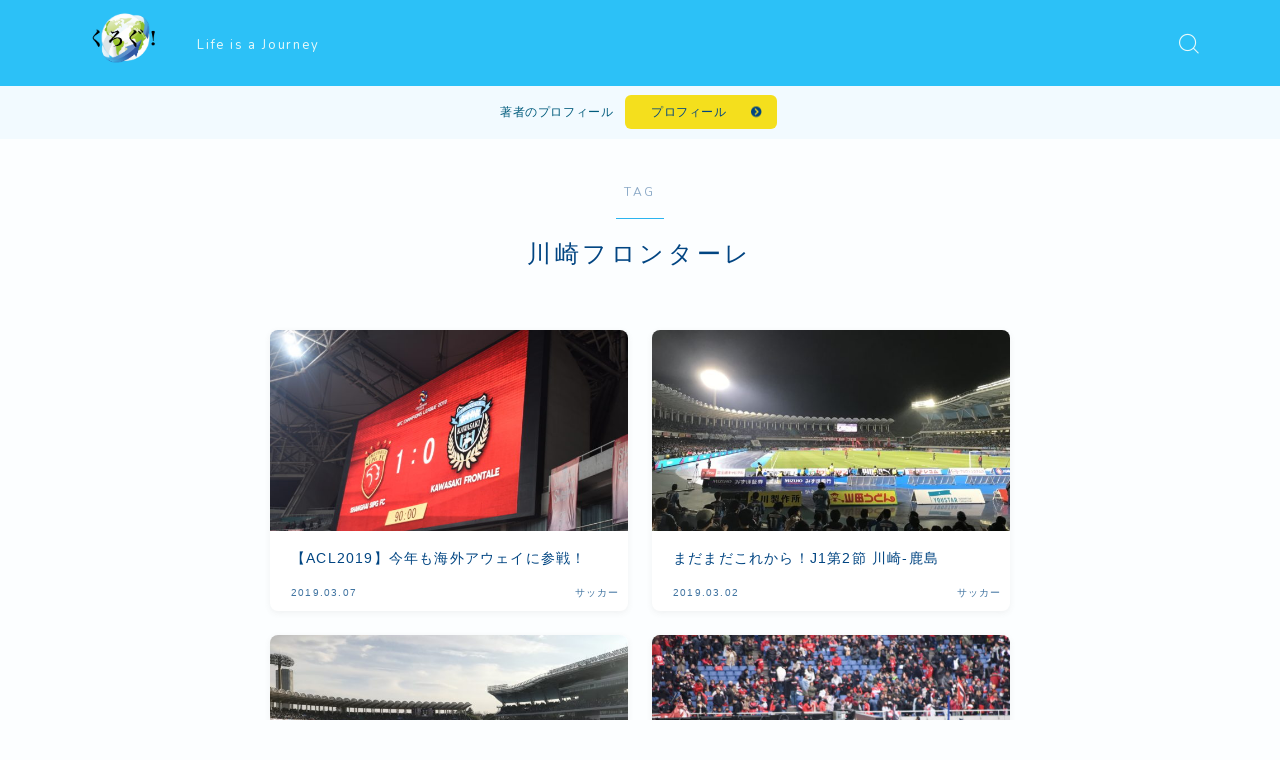

--- FILE ---
content_type: text/html; charset=UTF-8
request_url: https://fskuro.net/tag/%E5%B7%9D%E5%B4%8E%E3%83%95%E3%83%AD%E3%83%B3%E3%82%BF%E3%83%BC%E3%83%AC/
body_size: 16763
content:

<!DOCTYPE html>
<html lang="ja">

<head prefix="og: https://ogp.me/ns# fb: https://ogp.me/ns/fb# article: https://ogp.me/ns/article#">
	<meta charset="utf-8">
	<meta http-equiv="X-UA-Compatible" content="IE=edge">
	<meta name="viewport" content="width=device-width, initial-scale=1,minimum-scale=1.0">
	<!-- ここからOGP -->
	<meta property="og:type" content="article">
		<meta property="og:title" content="「川崎フロンターレ」タグの記事一覧｜くろぐ！">
	<meta property="og:url" content="https://fskuro.net/tag/%e4%b8%8a%e6%b5%b7%e4%b8%8a%e6%b8%af/">
			<meta property="og:image" content="https://fskuro.net/wp-content/themes/jinr/lib/img/noimage.png">
	<!-- ここまでOGP -->
<link rel="canonical" href="https://fskuro.net">
<meta property="og:site_name" content="くろぐ！">
<meta name="twitter:card" content="summary_large_image">





<title>「川崎フロンターレ」タグの記事一覧｜くろぐ！</title>
<meta name='robots' content='max-image-preview:large' />
<link rel='dns-prefetch' href='//cdnjs.cloudflare.com' />
<link rel='dns-prefetch' href='//cdn.jsdelivr.net' />
<link rel="alternate" type="application/rss+xml" title="くろぐ！ &raquo; 川崎フロンターレ タグのフィード" href="https://fskuro.net/tag/%e5%b7%9d%e5%b4%8e%e3%83%95%e3%83%ad%e3%83%b3%e3%82%bf%e3%83%bc%e3%83%ac/feed/" />
<style id='wp-img-auto-sizes-contain-inline-css' type='text/css'>
img:is([sizes=auto i],[sizes^="auto," i]){contain-intrinsic-size:3000px 1500px}
/*# sourceURL=wp-img-auto-sizes-contain-inline-css */
</style>
<style id='wp-emoji-styles-inline-css' type='text/css'>

	img.wp-smiley, img.emoji {
		display: inline !important;
		border: none !important;
		box-shadow: none !important;
		height: 1em !important;
		width: 1em !important;
		margin: 0 0.07em !important;
		vertical-align: -0.1em !important;
		background: none !important;
		padding: 0 !important;
	}
/*# sourceURL=wp-emoji-styles-inline-css */
</style>
<style id='wp-block-library-inline-css' type='text/css'>
:root{--wp-block-synced-color:#7a00df;--wp-block-synced-color--rgb:122,0,223;--wp-bound-block-color:var(--wp-block-synced-color);--wp-editor-canvas-background:#ddd;--wp-admin-theme-color:#007cba;--wp-admin-theme-color--rgb:0,124,186;--wp-admin-theme-color-darker-10:#006ba1;--wp-admin-theme-color-darker-10--rgb:0,107,160.5;--wp-admin-theme-color-darker-20:#005a87;--wp-admin-theme-color-darker-20--rgb:0,90,135;--wp-admin-border-width-focus:2px}@media (min-resolution:192dpi){:root{--wp-admin-border-width-focus:1.5px}}.wp-element-button{cursor:pointer}:root .has-very-light-gray-background-color{background-color:#eee}:root .has-very-dark-gray-background-color{background-color:#313131}:root .has-very-light-gray-color{color:#eee}:root .has-very-dark-gray-color{color:#313131}:root .has-vivid-green-cyan-to-vivid-cyan-blue-gradient-background{background:linear-gradient(135deg,#00d084,#0693e3)}:root .has-purple-crush-gradient-background{background:linear-gradient(135deg,#34e2e4,#4721fb 50%,#ab1dfe)}:root .has-hazy-dawn-gradient-background{background:linear-gradient(135deg,#faaca8,#dad0ec)}:root .has-subdued-olive-gradient-background{background:linear-gradient(135deg,#fafae1,#67a671)}:root .has-atomic-cream-gradient-background{background:linear-gradient(135deg,#fdd79a,#004a59)}:root .has-nightshade-gradient-background{background:linear-gradient(135deg,#330968,#31cdcf)}:root .has-midnight-gradient-background{background:linear-gradient(135deg,#020381,#2874fc)}:root{--wp--preset--font-size--normal:16px;--wp--preset--font-size--huge:42px}.has-regular-font-size{font-size:1em}.has-larger-font-size{font-size:2.625em}.has-normal-font-size{font-size:var(--wp--preset--font-size--normal)}.has-huge-font-size{font-size:var(--wp--preset--font-size--huge)}.has-text-align-center{text-align:center}.has-text-align-left{text-align:left}.has-text-align-right{text-align:right}.has-fit-text{white-space:nowrap!important}#end-resizable-editor-section{display:none}.aligncenter{clear:both}.items-justified-left{justify-content:flex-start}.items-justified-center{justify-content:center}.items-justified-right{justify-content:flex-end}.items-justified-space-between{justify-content:space-between}.screen-reader-text{border:0;clip-path:inset(50%);height:1px;margin:-1px;overflow:hidden;padding:0;position:absolute;width:1px;word-wrap:normal!important}.screen-reader-text:focus{background-color:#ddd;clip-path:none;color:#444;display:block;font-size:1em;height:auto;left:5px;line-height:normal;padding:15px 23px 14px;text-decoration:none;top:5px;width:auto;z-index:100000}html :where(.has-border-color){border-style:solid}html :where([style*=border-top-color]){border-top-style:solid}html :where([style*=border-right-color]){border-right-style:solid}html :where([style*=border-bottom-color]){border-bottom-style:solid}html :where([style*=border-left-color]){border-left-style:solid}html :where([style*=border-width]){border-style:solid}html :where([style*=border-top-width]){border-top-style:solid}html :where([style*=border-right-width]){border-right-style:solid}html :where([style*=border-bottom-width]){border-bottom-style:solid}html :where([style*=border-left-width]){border-left-style:solid}html :where(img[class*=wp-image-]){height:auto;max-width:100%}:where(figure){margin:0 0 1em}html :where(.is-position-sticky){--wp-admin--admin-bar--position-offset:var(--wp-admin--admin-bar--height,0px)}@media screen and (max-width:600px){html :where(.is-position-sticky){--wp-admin--admin-bar--position-offset:0px}}

/*# sourceURL=wp-block-library-inline-css */
</style><style id='global-styles-inline-css' type='text/css'>
:root{--wp--preset--aspect-ratio--square: 1;--wp--preset--aspect-ratio--4-3: 4/3;--wp--preset--aspect-ratio--3-4: 3/4;--wp--preset--aspect-ratio--3-2: 3/2;--wp--preset--aspect-ratio--2-3: 2/3;--wp--preset--aspect-ratio--16-9: 16/9;--wp--preset--aspect-ratio--9-16: 9/16;--wp--preset--color--black: #000000;--wp--preset--color--cyan-bluish-gray: #abb8c3;--wp--preset--color--white: #ffffff;--wp--preset--color--pale-pink: #f78da7;--wp--preset--color--vivid-red: #cf2e2e;--wp--preset--color--luminous-vivid-orange: #ff6900;--wp--preset--color--luminous-vivid-amber: #fcb900;--wp--preset--color--light-green-cyan: #7bdcb5;--wp--preset--color--vivid-green-cyan: #00d084;--wp--preset--color--pale-cyan-blue: #8ed1fc;--wp--preset--color--vivid-cyan-blue: #0693e3;--wp--preset--color--vivid-purple: #9b51e0;--wp--preset--gradient--vivid-cyan-blue-to-vivid-purple: linear-gradient(135deg,rgb(6,147,227) 0%,rgb(155,81,224) 100%);--wp--preset--gradient--light-green-cyan-to-vivid-green-cyan: linear-gradient(135deg,rgb(122,220,180) 0%,rgb(0,208,130) 100%);--wp--preset--gradient--luminous-vivid-amber-to-luminous-vivid-orange: linear-gradient(135deg,rgb(252,185,0) 0%,rgb(255,105,0) 100%);--wp--preset--gradient--luminous-vivid-orange-to-vivid-red: linear-gradient(135deg,rgb(255,105,0) 0%,rgb(207,46,46) 100%);--wp--preset--gradient--very-light-gray-to-cyan-bluish-gray: linear-gradient(135deg,rgb(238,238,238) 0%,rgb(169,184,195) 100%);--wp--preset--gradient--cool-to-warm-spectrum: linear-gradient(135deg,rgb(74,234,220) 0%,rgb(151,120,209) 20%,rgb(207,42,186) 40%,rgb(238,44,130) 60%,rgb(251,105,98) 80%,rgb(254,248,76) 100%);--wp--preset--gradient--blush-light-purple: linear-gradient(135deg,rgb(255,206,236) 0%,rgb(152,150,240) 100%);--wp--preset--gradient--blush-bordeaux: linear-gradient(135deg,rgb(254,205,165) 0%,rgb(254,45,45) 50%,rgb(107,0,62) 100%);--wp--preset--gradient--luminous-dusk: linear-gradient(135deg,rgb(255,203,112) 0%,rgb(199,81,192) 50%,rgb(65,88,208) 100%);--wp--preset--gradient--pale-ocean: linear-gradient(135deg,rgb(255,245,203) 0%,rgb(182,227,212) 50%,rgb(51,167,181) 100%);--wp--preset--gradient--electric-grass: linear-gradient(135deg,rgb(202,248,128) 0%,rgb(113,206,126) 100%);--wp--preset--gradient--midnight: linear-gradient(135deg,rgb(2,3,129) 0%,rgb(40,116,252) 100%);--wp--preset--font-size--small: 13px;--wp--preset--font-size--medium: 20px;--wp--preset--font-size--large: 36px;--wp--preset--font-size--x-large: 42px;--wp--preset--spacing--20: 0.44rem;--wp--preset--spacing--30: 0.67rem;--wp--preset--spacing--40: 1rem;--wp--preset--spacing--50: 1.5rem;--wp--preset--spacing--60: 2.25rem;--wp--preset--spacing--70: 3.38rem;--wp--preset--spacing--80: 5.06rem;--wp--preset--shadow--natural: 6px 6px 9px rgba(0, 0, 0, 0.2);--wp--preset--shadow--deep: 12px 12px 50px rgba(0, 0, 0, 0.4);--wp--preset--shadow--sharp: 6px 6px 0px rgba(0, 0, 0, 0.2);--wp--preset--shadow--outlined: 6px 6px 0px -3px rgb(255, 255, 255), 6px 6px rgb(0, 0, 0);--wp--preset--shadow--crisp: 6px 6px 0px rgb(0, 0, 0);}:where(.is-layout-flex){gap: 0.5em;}:where(.is-layout-grid){gap: 0.5em;}body .is-layout-flex{display: flex;}.is-layout-flex{flex-wrap: wrap;align-items: center;}.is-layout-flex > :is(*, div){margin: 0;}body .is-layout-grid{display: grid;}.is-layout-grid > :is(*, div){margin: 0;}:where(.wp-block-columns.is-layout-flex){gap: 2em;}:where(.wp-block-columns.is-layout-grid){gap: 2em;}:where(.wp-block-post-template.is-layout-flex){gap: 1.25em;}:where(.wp-block-post-template.is-layout-grid){gap: 1.25em;}.has-black-color{color: var(--wp--preset--color--black) !important;}.has-cyan-bluish-gray-color{color: var(--wp--preset--color--cyan-bluish-gray) !important;}.has-white-color{color: var(--wp--preset--color--white) !important;}.has-pale-pink-color{color: var(--wp--preset--color--pale-pink) !important;}.has-vivid-red-color{color: var(--wp--preset--color--vivid-red) !important;}.has-luminous-vivid-orange-color{color: var(--wp--preset--color--luminous-vivid-orange) !important;}.has-luminous-vivid-amber-color{color: var(--wp--preset--color--luminous-vivid-amber) !important;}.has-light-green-cyan-color{color: var(--wp--preset--color--light-green-cyan) !important;}.has-vivid-green-cyan-color{color: var(--wp--preset--color--vivid-green-cyan) !important;}.has-pale-cyan-blue-color{color: var(--wp--preset--color--pale-cyan-blue) !important;}.has-vivid-cyan-blue-color{color: var(--wp--preset--color--vivid-cyan-blue) !important;}.has-vivid-purple-color{color: var(--wp--preset--color--vivid-purple) !important;}.has-black-background-color{background-color: var(--wp--preset--color--black) !important;}.has-cyan-bluish-gray-background-color{background-color: var(--wp--preset--color--cyan-bluish-gray) !important;}.has-white-background-color{background-color: var(--wp--preset--color--white) !important;}.has-pale-pink-background-color{background-color: var(--wp--preset--color--pale-pink) !important;}.has-vivid-red-background-color{background-color: var(--wp--preset--color--vivid-red) !important;}.has-luminous-vivid-orange-background-color{background-color: var(--wp--preset--color--luminous-vivid-orange) !important;}.has-luminous-vivid-amber-background-color{background-color: var(--wp--preset--color--luminous-vivid-amber) !important;}.has-light-green-cyan-background-color{background-color: var(--wp--preset--color--light-green-cyan) !important;}.has-vivid-green-cyan-background-color{background-color: var(--wp--preset--color--vivid-green-cyan) !important;}.has-pale-cyan-blue-background-color{background-color: var(--wp--preset--color--pale-cyan-blue) !important;}.has-vivid-cyan-blue-background-color{background-color: var(--wp--preset--color--vivid-cyan-blue) !important;}.has-vivid-purple-background-color{background-color: var(--wp--preset--color--vivid-purple) !important;}.has-black-border-color{border-color: var(--wp--preset--color--black) !important;}.has-cyan-bluish-gray-border-color{border-color: var(--wp--preset--color--cyan-bluish-gray) !important;}.has-white-border-color{border-color: var(--wp--preset--color--white) !important;}.has-pale-pink-border-color{border-color: var(--wp--preset--color--pale-pink) !important;}.has-vivid-red-border-color{border-color: var(--wp--preset--color--vivid-red) !important;}.has-luminous-vivid-orange-border-color{border-color: var(--wp--preset--color--luminous-vivid-orange) !important;}.has-luminous-vivid-amber-border-color{border-color: var(--wp--preset--color--luminous-vivid-amber) !important;}.has-light-green-cyan-border-color{border-color: var(--wp--preset--color--light-green-cyan) !important;}.has-vivid-green-cyan-border-color{border-color: var(--wp--preset--color--vivid-green-cyan) !important;}.has-pale-cyan-blue-border-color{border-color: var(--wp--preset--color--pale-cyan-blue) !important;}.has-vivid-cyan-blue-border-color{border-color: var(--wp--preset--color--vivid-cyan-blue) !important;}.has-vivid-purple-border-color{border-color: var(--wp--preset--color--vivid-purple) !important;}.has-vivid-cyan-blue-to-vivid-purple-gradient-background{background: var(--wp--preset--gradient--vivid-cyan-blue-to-vivid-purple) !important;}.has-light-green-cyan-to-vivid-green-cyan-gradient-background{background: var(--wp--preset--gradient--light-green-cyan-to-vivid-green-cyan) !important;}.has-luminous-vivid-amber-to-luminous-vivid-orange-gradient-background{background: var(--wp--preset--gradient--luminous-vivid-amber-to-luminous-vivid-orange) !important;}.has-luminous-vivid-orange-to-vivid-red-gradient-background{background: var(--wp--preset--gradient--luminous-vivid-orange-to-vivid-red) !important;}.has-very-light-gray-to-cyan-bluish-gray-gradient-background{background: var(--wp--preset--gradient--very-light-gray-to-cyan-bluish-gray) !important;}.has-cool-to-warm-spectrum-gradient-background{background: var(--wp--preset--gradient--cool-to-warm-spectrum) !important;}.has-blush-light-purple-gradient-background{background: var(--wp--preset--gradient--blush-light-purple) !important;}.has-blush-bordeaux-gradient-background{background: var(--wp--preset--gradient--blush-bordeaux) !important;}.has-luminous-dusk-gradient-background{background: var(--wp--preset--gradient--luminous-dusk) !important;}.has-pale-ocean-gradient-background{background: var(--wp--preset--gradient--pale-ocean) !important;}.has-electric-grass-gradient-background{background: var(--wp--preset--gradient--electric-grass) !important;}.has-midnight-gradient-background{background: var(--wp--preset--gradient--midnight) !important;}.has-small-font-size{font-size: var(--wp--preset--font-size--small) !important;}.has-medium-font-size{font-size: var(--wp--preset--font-size--medium) !important;}.has-large-font-size{font-size: var(--wp--preset--font-size--large) !important;}.has-x-large-font-size{font-size: var(--wp--preset--font-size--x-large) !important;}
/*# sourceURL=global-styles-inline-css */
</style>

<style id='classic-theme-styles-inline-css' type='text/css'>
/*! This file is auto-generated */
.wp-block-button__link{color:#fff;background-color:#32373c;border-radius:9999px;box-shadow:none;text-decoration:none;padding:calc(.667em + 2px) calc(1.333em + 2px);font-size:1.125em}.wp-block-file__button{background:#32373c;color:#fff;text-decoration:none}
/*# sourceURL=/wp-includes/css/classic-themes.min.css */
</style>
<link rel='stylesheet' id='prism-numbers-css' href='https://cdnjs.cloudflare.com/ajax/libs/prism/1.29.0/plugins/line-numbers/prism-line-numbers.min.css?ver=1.29.0' type='text/css' media='all' />
<link rel='stylesheet' id='prism-okaidia-css' href='https://cdnjs.cloudflare.com/ajax/libs/prism/1.29.0/themes/prism-okaidia.min.css?ver=1.29.0' type='text/css' media='all' />
<link rel='stylesheet' id='jinr-swiper-style-css' href='https://cdn.jsdelivr.net/npm/swiper@8/swiper-bundle.min.css?ver=4128c7fbed2da7b60a2f7e6b1046515e' type='text/css' media='all' />
<link rel='stylesheet' id='theme-style-css' href='https://fskuro.net/wp-content/themes/jinr/style.css?ver=4128c7fbed2da7b60a2f7e6b1046515e' type='text/css' media='all' />
<script type="text/javascript" src="https://cdn.jsdelivr.net/npm/swiper@8/swiper-bundle.min.js?ver=4128c7fbed2da7b60a2f7e6b1046515e" id="jinr-swiper-script-js"></script>
<link rel="https://api.w.org/" href="https://fskuro.net/wp-json/" /><link rel="alternate" title="JSON" type="application/json" href="https://fskuro.net/wp-json/wp/v2/tags/62" /><style type="text/css">.d--nunito.d--jpf-default .ef{font-family: 'Nunito', -apple-system, BlinkMacSystemFont, "Segoe UI", "Hiragino Sans",sans-serif, "Apple Color Emoji","Segoe UI Emoji", "Segoe UI Symbol", "Noto Sans Emoji";}body:not(.wp-admin){background-color: #fcfeff;}body:not(.wp-admin) #wrapper{background-image: url();}body:not(.wp-admin),.widgettitle,.c--post-list-title,.d--slider-title-default,.d--blogcard-mysite .a--blogcard-title,.d--blogcard-external .a--blogcard-title,.d--blogcard-external .a--blogcard-more,.d--blogcard-external::before,.d--blogcard-external.d--blogcard-style1 .a--blogcard-label,#hamburgerMenuList .menu-item a,.editor-styles-wrapper,#headerSearch .search-text,.d--profile-author.d--brand-color .d--contact,.js--hamburger-active.c--menu-trigger .a--menu-label,#postTagBox a,.wpcf7 input,.wpcf7 textarea,.wpcf7 select,.o--jinr-postcard,.o--postlist-inner .a--post-title,.widgets-php h2.jinr-heading,.d--material-design .b--jinr-postlist .a--post-title,.wp-block-search__input,.a--button-microcopy,.b--jinr-paid-text,.b--paidpost-remaining{color:#004582;}#hamburgerMenuList .menu-item a:after,.a--simple-box-quotetitle,.a--nextpage-label{color:rgba(0,69,130,0.6);}#globalMenuList .sub-menu .menu-item a,.a--ham-follow-label{color:rgba(0,69,130,0.75);}.a--time-separator,.js--hamburger-active.c--menu-trigger .a--menu-bar,.a--nextpage-label::before,.a--nextpage-label::after{background-color:#004582;}.a--microcopy-parts1,    .a--microcopy-parts2,.d--button-microcopy3 .a--microcopy-parts1::before,.d--button-microcopy3 .a--microcopy-parts2::before{background-color:rgba(0,69,130,0.6);}.post-page-numbers,.o--pagenation-list .c--pagenation-item a{border-color:rgba(43,180,239,1);color:rgba(43,180,239,1);}.o--pagenation-list .c--pagenation-item .dots{color:rgba(0,69,130,0.45);}.post-page-numbers.current,.c--nextpage a:hover,.o--pagenation-list .c--pagenation-item span:not(.dots),.o--pagenation-list .c--pagenation-item a:hover{background-color:rgba(43,180,239,1);}#hamburgerMenuList .menu-item ul a:before{background-color:rgba(0,69,130,0.3);}#hamburgerMenuList .menu-item{border-color:rgba(0,69,130,0.15);}.d--sns-share-design2.d--sns-share-color-white .c--sns-share-item{border-color:rgba(0,69,130,0.09);}ul.is-style-jinr-checkmark-square.jinr-list li::after{border-color:rgba(0,69,130,0.12);}.o--snsshare-button-select{background-color:rgba(0,69,130,0.03);}#postTagBox a,.wp-block-tag-cloud a{background-color:rgba(0,69,130,0.06);}.d--simple-box12{background-color:rgba(0,69,130,0.06);}.d--simple-box12::before,.d--simple-box12::after{color:rgba(0,69,130,0.06);}.d--blogcard-external.d--blogcard-style1 .o--blogcard-link,.wp-block-table table,.wp-block-table td,.wp-block-table thead{border-color:#004582;}.o--widget-area a:not([class]),.jinr-article a:not([class]),#commonFooter a:not([class]),.editor-styles-wrapper a:not([class]),.comment-edit-link,.comment-reply-link{color: #18bbf7;}.comment-edit-link,.comment-reply-link{border-color: #18bbf7;}#wrapper a:not([class]):hover{color: #74d4f7;}#footerMenuList a:hover{color: #74d4f7!important;}#globalMenuList .menu-item a:hover{color: #e8f9f9;}.d--glonavi-hover-none #globalMenuList .menu-item a:hover{color: #74d4f7;}.a--timeline-link-text span::before,.a--timeline-link-text span::after{background-color: #18bbf7;}.a--timeline-link-text:hover span::before,.a--timeline-link-text:hover span::after{background-color: #74d4f7;}.d--blogcard-mysite .a--blogcard-more,.d--blogcard-mysite::before,.a--postcard-category,#mainContent .a--post-cat a,.a--timeline-step,.a--timeline-step-original,#mainContent .d--profile-author.d--theme-color a.a--sns-item-link,.d--profile-style1.d--theme-color a.a--sns-item-link .jin-icons,.d--profile-style2.d--theme-color a.a--sns-item-link .jin-icons,.c--jinr-post-cat a,.d--blogcard-mysite.d--blogcard-style1 .a--blogcard-label,.wp-block-search__button,.a--slider-button a,.cat-item a::after,.widget_nav_menu a::after,.wp-block-page-list a::after,.wp-block-archives a::after,.d--slider-design2 .swiper-button-prev::after,.d--slider-design2 .swiper-button-next::after,.a--paidpost-price,.d--h2-style10 h2.jinr-heading{color: #2bb4ef;}.d--blogcard-mysite.d--blogcard-style1 .o--blogcard-link,.d--h3-style1 h3.jinr-heading,.d--h2-style3 h2.jinr-heading,.d--h2-style9 h2.jinr-heading::after,.d--h2-style9 h2.jinr-heading,.d--h3-style3 h3.jinr-heading,.d--h3-style4 h3.jinr-heading,.d--h4-style2 h4.jinr-heading,.d--profile-style1,.d--h3-style7 h3.jinr-heading::before,.d--h4-style6 h4.jinr-heading::before,.jinr-widget-area h2.jinr-heading,.widgets-php h2.jinr-heading,ul.is-style-jinr-checkmark li::before,ul.is-style-jinr-checkmark-square li::before{border-color: #2bb4ef;}.d--profile-style1 .a--profile-job{border-bottom-color: #2bb4ef!important;}.d--h2-style2 h2.jinr-heading::before,.d--h2-style8 h2.jinr-heading::before{border-top-color: #2bb4ef!important;}.a--timeline-step-original::before,.a--timeline-step-original::after,.a--timeline-step::before,.a--timeline-step::after,.a--slider-button-deco,.d--h2-style1 h2.jinr-heading,.d--h2-style2 h2.jinr-heading,.d--h4-style1 h4.jinr-heading::before,.d--h2-style4 h2.jinr-heading::after,.d--h2-style5 h2.jinr-heading::before,.d--h2-style6 h2.jinr-heading::before,.d--h2-style7 h2.jinr-heading::before,.d--h2-style7 h2.jinr-heading::after,.d--h2-style9 h2.jinr-heading::before,.d--h3-style2 h3.jinr-heading::before,.d--h3-style3 h3.jinr-heading::before,.d--h3-style5 h3.jinr-heading::before,.d--h3-style5 h3.jinr-heading::after,.d--h4-style3 h4.jinr-heading::before,.o--slider-pagenation .swiper-pagination-bullet,.o--slider-pagenation .a--slider-pagenation,#snsShareBottom.d--sns-share-color-solid,ul.jinr-list li::after,ol.jinr-list li::before,.d--profile-style2 .o--profile-contents,.d--profile-style1 .a--profile-introduction::before,.d--h3-style6 h3.jinr-heading::before,.d--h3-style7 h3.jinr-heading::after,.d--h4-style5 h4.jinr-heading::before,.d--h4-style6 h4.jinr-heading::after,.d--archive-subtitle::after,.a--scroll-btn:before, .a--scroll-btn:after,.d--designtitle-animation-dynamic .b--jinr-h2rich.js--scr-animation::before{background-color: #2bb4ef;}.d--slider-design2 .swiper-button-prev,.d--slider-design2 .swiper-button-next{background-color: rgba(43,180,239,0.09);}.d--slider-design2 .swiper-button-prev:hover::before,.d--slider-design2 .swiper-button-next:hover::before{background-color: #2bb4ef;}.d--material-design .d--slider-design2 .swiper-button-prev,.d--material-design .d--slider-design2 .swiper-button-next{box-shadow: 0 3px 6px -1px rgba(43,180,239,0.3);}.d--profile-style2 .a--profile-introduction{background-color: rgba(43,180,239,0.09);}.d--h3-style8 h3.jinr-heading,.d--h4-style4 h4.jinr-heading,.d--h2-style10 h2.jinr-heading{background-color: rgba(43,180,239,0.09);}.wp-block-search__button{background-color: rgba(43,180,239,0.15);}.o--notfound-section{background-color: rgba(43,180,239,0.06);}.jinr-profile-label::before,.jinr-profile-label span{background-color: rgba(43,180,239,1);}.wp-block-search__button:hover{background-color: rgba(43,180,239,1);}.d--flat-design .wp-block-search__input,.d--flat-design .wp-block-search__button-inside .wp-block-search__inside-wrapper,.d--flat-design .wp-block-categories-dropdown select,.d--flat-design .wp-block-archives-dropdown select{border-color: rgba(43,180,239,0.45);}#hamburgerMenu .o--ham-follow-sns .a--sns-item-link .jin-icons::before{color: rgba(43,180,239,1);}.wp-block-categories-dropdown::before,.wp-block-archives-dropdown::before{color: rgba(43,180,239,1);}.wp-block-search__button svg{fill:#2bb4ef;}ol.jinr-list li li::after,ul.jinr-list li li::after{color: #2bb4ef!important;}.d--button a{background-color: #2bb4ef;}.d--archive-subtitle{color: rgba(0,69,130,0.45);}.a--post-date,.a--post-category{color: rgba(0,69,130,0.75);}@media (min-width: 552px) {.d--postlist-newstext .a--post-date{color: rgba(0,69,130,0.84);}.d--postlist-newstext .o--postlist-item{border-color: rgba(0,69,130,0.12);}.d--postlist-hover-hovercolor .c--post-link:hover .a--post-title{color: #74d4f7!important;}}@media (max-width: 551px) {.d--postlist-newstext-sp .a--post-date{color: rgba(0,69,130,0.9);}.d--postlist-newstext-sp .o--postlist-item{border-color: rgba(0,69,130,0.12);}}.d--marker1{background:linear-gradient(transparent 80%, #f4f25d 80%);}.d--marker2{background:linear-gradient(transparent 80%, #a9eaf2 80%);}.d--user-color1{color: #e55e73;}.d--user-color2{color: #10acef;}.d--information-type-textonlywithlink a:hover{color : #005b7c!important;}.c--tab-title{background-color:rgba(43,180,239,0.3);}.c--tab-title.active{background-color:rgba(43,180,239,1);color:rgba(252,254,255,1);}.d--tab-design1 .c--tab-contents{border-color:rgba(43,180,239,1);}.d--tab-design1 .c--tab-title{box-shadow: inset 1px -1px 5px -2px rgba(43,180,239,0.3);}.d--material-design .d--header-style-default.d--header-tracking-on:not(.d--transparent):not(.d--commonheader-cover){box-shadow: 0 3px 12px 1px hsla(0,0%,64%,0.3632 );}.a--slider-title,.a--slider-title a{color:#2bb4ef!important;}@media (max-width: 551px) {.a--slider-item-count{-webkit-text-stroke:1px rgba(43,180,239,1);}}@media (min-width: 552px) {.a--slider-item-count{-webkit-text-stroke:1px rgba(43,180,239,0.3);}}#mainContent{background-color:transparent;}.a--heading-iconbox-title{background-color:#fcfeff!important;}@media (min-width: 552px) {#commonHeader + .o--jinr-mainvisual.o--jinr-slider,#commonHeader + .a--header-style-parts + .o--jinr-mainvisual.o--jinr-slider,#commonHeader + .o--informationbar + .o--jinr-mainvisual.o--jinr-slider,#commonHeader + .a--header-style-parts + .o--informationbar + .o--jinr-mainvisual.o--jinr-slider{margin-top:30px;}}#commonHeader{background-color: #2cc1f7;}#commonHeader{background-repeat:no-repeat;background-size: 100%;background-position: 50% 50%;}@media (max-width: 551px) {#commonHeader{background-size: 100%;background-position: 50% 50%;}}@media (max-width: 551px) {.d--header-style-triangle + .a--header-style-parts,.d--header-style-slope + .a--header-style-parts{clip-path: polygon(100% 0, 100% 35%, 0 78%, 0 0);}}#headerLogoLink,#headerLogoLink:hover,#SiteSubCopy{color: #e8f9f9!important;}@media (max-width: 551px) {#commonHeaderInner{height: 59px;}d--header-layout1.d--header-style-border + .a--header-style-parts.js--follow-header-display{top: 59px;}}@media screen and (min-width: 552px) and (max-width:781px) {.d--header-layout1 #commonHeaderInner{height: calc(85px * 0.7);}d--header-layout1.d--header-style-border + .a--header-style-parts.js--follow-header-display{top: calc(85px * 0.7);}}@media (min-width: 782px) {.d--header-layout1 #commonHeaderInner{height: 85px;}d--header-layout1.d--header-style-border + .a--header-style-parts.js--follow-header-display{top: 85px;}.d--glonavi-hover-borderup #globalMenuList > li a::after,.d--glonavi-hover-borderwax #globalMenuList > li a::after,.d--glonavi-hover-borderflow #globalMenuList > li a::after{background-color:#e8f9f9;}}@media (min-width: 552px) {.d--header-layout2 #headerLogo{padding-top: calc(85px * 0.3);padding-bottom: calc(85px * 0.15);}}@media (max-width: 551px) {.d--header-layout1 #headerLogoLink{max-width: calc(27px * 1.5);}.d--header-layout2 #headerLogoLink{max-width: calc(27px * 1.5);}}@media (min-width: 552px) and (max-width:781px) {.d--header-layout1 #headerLogoLink{max-width: calc(28px * 2.4);}.d--header-layout2 #headerLogoLink{max-width: calc(28px * 2.4);}}@media (min-width: 782px) {.d--header-layout1 #headerLogoLink{max-width: calc(28px * 3);}.d--header-layout2 #headerLogoLink{max-width: calc(28px * 3);}}@media (max-width: 551px) {.d--header-layout1 #commonHeaderInner{margin-top:21px;}}@media screen and (min-width: 782px) and (max-width:960px) {.d--header-layout1 #headerLogo {max-width:calc(100% - 30px);}}.d--main-style-transparent .b--jinr-paid-text{background-color:#fcfeff;box-shadow: 0 0 0px 15px #fcfeff;}.b--jinr-paid-container::before{background-image : linear-gradient(to right, rgba(0,69,130,0.45), rgba(0,69,130,0.45) 7px, transparent 7px, transparent 8px);}#globalMenuList .menu-item{font-size:14px;}#globalMenuList .menu-item a,#commonHeader a.a--sns-item-link .jin-icons::before,a.a--spmenu-item-link,#headerSearch .a--search-icon,#headerSearch .a--search-label,.c--menu-trigger .a--menu-label{color: #e8f9f9;}.d--header-menu-style2 #globalMenuList > .menu-item > a{border-color: rgba(232,249,249,0.27)!important;}.c--spmenu-item::before{background-color: rgba(232,249,249,0.21);}.c--menu-trigger .a--menu-bar{background-color: #e8f9f9;}@media (min-width: 552px) {.a--stillimage{max-height: 527px;}}@media (max-width: 551px) {.a--stillimage{height:calc( 100vh - 59px );}}@media (max-width: 551px) {.a--stillimage{height:calc( 100vh - 59px );}}.a--stillimage{background-image: url(https://fskuro.net/wp-content/themes/jinr/include/customizer/img/jinr-headerimg.png);}@media (max-width: 551px) {.a--stillimage{background-image: url(https://fskuro.net/wp-content/themes/jinr/include/customizer/img/jinr-headerimg.png);}}.d--stillimage-overlay-simple .a--stillimage-overlay{background-color: #ffffff;filter: opacity(13%);}.d--stillimage-overlay-blur .a--stillimage{opacity:calc(1 - 13 * 0.01);}.d--stillimage-overlay-blur.c--stillimage::before{background-color: #ffffff;}.a--stillimage-maincopy,.a--stillimage-subcopy{color: #625184;}.c--stillimage-contents{top: 65%;left:50%;text-align:center;}.c--stillimage-contents .b--jinr-button .o--button-inner{text-align:center;}@media (max-width: 551px) {.c--stillimage-contents{top: 66%;left:50%;}}.a--movie-maincopy,.a--movie-subcopy{color: #22327a;}.c--movie-contents{top: 50%;left:50%;text-align:center;}@media (max-width: 551px) {.c--movie-contents{top: 50%;left:50%;}}.a--stillimage-maincopy{font-size: 2.394rem;}.a--movie-maincopy{font-size: 2.28rem;}@media (min-width: 552px) {.a--stillimage-maincopy{font-size: clamp(2.835rem, 3.9vw,3.78rem);}.a--movie-maincopy{font-size: clamp(2.7rem, 3.9vw,3.6rem);}}.a--stillimage-subcopy{font-size: clamp(1.15rem, 1.5vw,1.575rem);}.a--movie-subcopy{font-size: clamp(1.15rem, 1.5vw,1.5rem);}@media (min-width: 552px) {.a--stillimage-subcopy{font-size: clamp(1.5rem, 1.8vw,1.512rem);}.a--movie-subcopy{font-size: clamp(1.5rem, 1.8vw,1.44rem);}}.d--blogcard-style1 .a--blogcard-label,.d--blogcard-style1 .o--blogcard-link{background-color:#fcfeff;}#jinrRelatedPost,.a--hidden-scroll{background-color: #f4fcff;}.c--relatedpost-headline{color: #004582;}.a--relatedpost-maincopy::before,.a--relatedpost-maincopy::after{background-color: #004582;}#commonFooter{background-color: #ffffff;}#commonFooter #commonFooterSiteMenu a,#commonFooter .c--breadcrumb-item a,.c--breadcrumb-item,.a--breadcrumb-parts,#commonFooter .a--profile-name,#commonFooter .a--profile-introduction,#commonFooter a.a--sns-item-link,#commonFooter .a--profile-label,#footer-widget{color: #2cc1f7;}#footerInfo,#footerMenuList .menu-item:not(:first-child){border-color: rgba(44,193,247,0.3);}#commonFooter .a--profile-label::before{background-color: rgba(44,193,247,0.3);}#commonFooter .a--profile-job,#commonFooter .d--brand-color .d--contact{color: rgba(44,193,247,0.6);}#copyright{color: #2cc1f7;}.d--fullwidth-max,.d--fullwidth-article{color: #004582;}.a--h2rich-maincopy,.a--h2rich-subcopy,.a--h2rich-number,.a--h2rich-icon{color: #2bb4ef;}.b--jinr-h2rich{border-color: #2bb4ef;}.a--h2rich-decoration-before,.a--h2rich-decoration-after{background-color: #2bb4ef;}.wp-block-latest-posts__list li a,.wp-block-archives-list li a,.wp-block-categories-list li a,.wp-block-page-list a,.widget_nav_menu li,.wp-block-rss li a,.wp-block-page-list li a,.wp-block-latest-comments .wp-block-latest-comments__comment,.jinr-widget-area.widget_meta li a{border-color:rgba(0,69,130,0.15);}.d--two-column .d--article-width-680 + #mainSideBar{border-color:rgba(0,69,130,0.1);}.wp-block-latest-posts__list li a,.wp-block-archives-list li a,.wp-block-categories-list li a,.wp-block-page-list li a,.widget_nav_menu li a,.wp-block-page-list a,.wp-block-rss li a,.jinr-widget-area.widget_meta li a,.wp-block-tag-cloud a,.wp-block-latest-comments__comment-link{color:#004582!important;}.widget_nav_menu .menu-item ul a:before,.wp-block-page-list .menu-item ul a:before,.wp-block-categories-list .cat-item ul a:before{background-color:rgba(0,69,130,0.15);}body[class^="logged-in"]{background-color:#fff!important;}.d--cvbutton-all.d--spcv-outline .o--cv-button{border-color: #008db7;}.d--cvbutton-all{color: #444444;}.d--cvbutton-all .a--cv-button-icon::after{background-color: rgba(68,68,68,0.6);}.d--cvbutton-all.d--spcv-solid .o--cv-button{background-color: #008db7;}.d--cvbutton-category1.d--spcv-outline .o--cv-button{border-color: #008db7;}.d--cvbutton-category1{color: #444444;}.d--cvbutton-category1 .a--cv-button-icon::after{background-color: rgba(68,68,68,0.6);}.d--cvbutton-category1.d--spcv-solid .o--cv-button{background-color: #008db7;}.d--cvbutton-category2.d--spcv-outline .o--cv-button{border-color: #008db7;}.d--cvbutton-category2{color: #444444;}.d--cvbutton-category2 .a--cv-button-icon::after{background-color: rgba(68,68,68,0.6);}.d--cvbutton-category2.d--spcv-solid .o--cv-button{background-color: #008db7;}.d--cvbutton-category3.d--spcv-outline .o--cv-button{border-color: #008db7;}.d--cvbutton-category3{color: #444444;}.d--cvbutton-category3 .a--cv-button-icon::after{background-color: rgba(68,68,68,0.6);}.d--cvbutton-category3.d--spcv-solid .o--cv-button{background-color: #008db7;}.d--simple-box1{border-color: #004582;}.d--simple-box1 .a--simple-box-title{color: #004582;}.d--simple-box1 .a--simple-box-title{color: #004582;}.d--simple-box2{border-color: #004582;}.d--simple-box2 .a--simple-box-title{color: #004582;}.d--simple-box2 .a--simple-box-title{color: #004582;}.d--simple-box2::before{border: 1px solid#004582;}.d--simple-box3{border-color: #004582;}.d--simple-box3 .a--simple-box-title{color: #004582;}.d--simple-box3 .a--simple-box-title{color: #004582;}.d--simple-box4{border-color: #004582;}.d--simple-box4 .a--simple-box-title{color: #004582;}.d--simple-box4 .a--simple-box-title{color: #004582;}.d--simple-box4::before{background-image: linear-gradient(to right,#004582,#004582 4px,transparent 4px,transparent 8px),linear-gradient(to right,#004582,#004582 4px,transparent 4px,transparent 8px);}.d--simple-box5{border-color: #eff2f9;}.d--simple-box5 .a--simple-box-title{color: #eff2f9;}.d--simple-box5 .a--simple-box-title{color: #004582;}.d--simple-box5{background-color: #eff2f9;}.d--simple-box6{border-color: #004582;}.d--simple-box6 .a--simple-box-title{color: #004582;}.d--simple-box6 .a--simple-box-title{color: #004582;}.d--simple-box6{background-color: rgba(0,69,130,0.1);}.d--simple-box7{border-color: #004582;}.d--simple-box7 .a--simple-box-title{color: #004582;}.d--simple-box7 .a--simple-box-title{color: #004582;}.d--simple-box7{background-color: rgba(0,69,130,0.1);}.d--simple-box8{border-color: #b7cbff;}.d--simple-box8 .a--simple-box-title{color: #b7cbff;}.d--simple-box8 .a--simple-box-title{color: #004582;}.d--simple-box8{background-color: #b7cbff;}.d--simple-box9{border-color: #004582;}.d--simple-box9 .a--simple-box-title{color: #004582;}.d--simple-box9 .a--simple-box-title{color: #004582;}.d--simple-box9::before{background-image: linear-gradient(to right,#004582,#004582 4px,transparent 4px,transparent 8px),linear-gradient(to right,#004582,#004582 4px,transparent 4px,transparent 8px);}.d--simple-box9::after{background-image: linear-gradient(to right,#004582,#004582 4px,transparent 4px,transparent 8px),linear-gradient(to right,#004582,#004582 4px,transparent 4px,transparent 8px);}.d--simple-box9{background-color: rgba(0,69,130,0.1);}.d--simple-box10{border-color: #eff3fc;}.d--simple-box10 .a--simple-box-title{color: #eff3fc;}.d--simple-box10 .a--simple-box-title{color: #004582;}.d--simple-box10{background-color: #eff3fc;}.d--simple-box10::after{background: linear-gradient(45deg, #eff3fc 50%, transparent 52%),linear-gradient(315deg, #eff3fc 50%, transparent 52%);background-size: 12px 24px;background-repeat: repeat-x;}.d--simple-box11{border-color: #004582;}.d--simple-box11 .a--simple-box-title{color: #004582;}.d--simple-box11 .a--simple-box-title{color: #004582;}.d--simple-box11::before, .d--simple-box11::after{border-color: #004582;}.d--heading-box1{border-color: #004582;}.d--heading-box1 .a--simple-box-title{background-color: #004582;}.d--heading-box1 .a--simple-box-title::before{border-top-color: #004582!important;}.d--heading-box2{border-color: #004582;}.d--heading-box2 .a--simple-box-title{background-color: #004582;}.d--heading-box3{border-color: #004582;}.d--heading-box3 .a--simple-box-title{background-color: #004582;}.d--heading-box4{border-color: #004582;}.d--heading-box4 .a--simple-box-title{background-color: #004582;}.d--heading-box5{border-color: #99dbcc;}.d--heading-box6{border-color: #00a1f2;}.d--heading-box6 .a--simple-box-title{color: #00a1f2;}.d--heading-box6{background-color: rgba(0,161,242,0.18);}.d--heading-box7{border-color: #00a1f2;}.d--heading-box7 .a--simple-box-title{color: #00a1f2;}.d--heading-box7 .a--simple-box-title{border-color: #00a1f2;}.d--heading-box7 .a--simple-box-title::before{background-color: #00a1f2;}.d--heading-box8{border-color: #004582;}.d--heading-box8 .a--simple-box-title{color: #004582;}.d--heading-box8 .a--simple-box-title::before{background-color: #004582;}.d--heading-box8 .a--simple-box-title{border-color: #004582;}.d--heading-box9{border-color: #00a1f2;}.d--heading-box9 .a--simple-box-title{background-color: #00a1f2;}.d--heading-iconbox1{border-color: #f4c153;}.d--heading-iconbox1 .jif{color: #f4c153;}.d--heading-iconbox1 .a--heading-iconbox-title{color: #f4c153;}.d--heading-iconbox2{border-color: #4c98db;}.d--heading-iconbox2 .jif{color: #4c98db;}.d--heading-iconbox2 .a--heading-iconbox-title{color: #4c98db;}.d--heading-iconbox3{border-color: #ed8484;}.d--heading-iconbox3 .jif{color: #ed8484;}.d--heading-iconbox3 .a--heading-iconbox-title{color: #ed8484;}.d--heading-iconbox4{border-color: #46af93;}.d--heading-iconbox4 .jif{color: #46af93;}.d--heading-iconbox4 .a--heading-iconbox-title{color: #46af93;}.d--simple-iconbox1 .jif{color: #f4c153;}.d--simple-iconbox1 .a--jinr-iconbox{border-color: #f4c153;}.d--simple-iconbox1{background-color: rgba(244,193,83,0.1);}.d--simple-iconbox2 .jif{color: #f4c153;}.d--simple-iconbox2 .a--jinr-iconbox{border-color: #f4c153;}.d--simple-iconbox2{background-color: rgba(244,193,83,0.1);}.d--simple-iconbox3 .jif{color: #ed8484;}.d--simple-iconbox3 .a--jinr-iconbox{border-color: #ed8484;}.d--simple-iconbox3{background-color: rgba(237,132,132,0.1);}.d--simple-iconbox4 .jif{color: #ed8484;}.d--simple-iconbox4 .a--jinr-iconbox{border-color: #ed8484;}.d--simple-iconbox4{background-color: rgba(237,132,132,0.1);}.d--simple-iconbox5 .jif{color: #2daf8d;}.d--simple-iconbox5 .a--jinr-iconbox{border-color: #2daf8d;}.d--simple-iconbox5{background-color: rgba(45,175,141,0.1);}.d--simple-iconbox6 .jif{color: #2daf8d;}.d--simple-iconbox6 .a--jinr-iconbox{border-color: #2daf8d;}.d--simple-iconbox6{background-color: rgba(45,175,141,0.1);}.d--simple-iconbox7 .jif{color: #4c98db;}.d--simple-iconbox7 .a--jinr-iconbox{border-color: #4c98db;}.d--simple-iconbox7{background-color: rgba(76,152,219,0.1);}.d--simple-iconbox8 .jif{color: #4c98db;}.d--simple-iconbox8 .a--jinr-iconbox{border-color: #4c98db;}.d--simple-iconbox8{background-color: rgba(76,152,219,0.1);}.d--button-type1 a{font-size: 14.4px;}@media (min-width: 552px) {.d--button-type1 a{font-size: 16px;}}.d--button-type1 a{color: #004582!important;padding: 13.5px 48.3px;border-radius: 9px;}span.b--jinr-price::before{background-color: #004582;}@media (min-width: 552px) {.d--button-type1 a{padding: 19px 70px 18px;}}.d--button-type1 a{background-color: #f4df1d;}.d--button-type1 a{box-shadow: 0 1px 3px hsla(54,91%,36%,0.40);}.d--button-type1 a::after{right:21px;}.d--button-type1 a{padding-left: 30.3px;}.d--button-type1 a::after{content: "\ea7b";}@media (min-width: 552px) {.d--button-type1 a{padding-left: 46px;}}.d--button-type2 a{font-size: 14.4px;}@media (min-width: 552px) {.d--button-type2 a{font-size: 16px;}}.d--button-type2 a{color: #ffffff!important;padding: 13.5px 48.3px;border-radius: 59px;}span.b--jinr-price::before{background-color: #ffffff;}@media (min-width: 552px) {.d--button-type2 a{padding: 19px 70px 18px;}}.d--button-type2 a{background-color: #004582;}.d--button-type2 a{box-shadow: 0 1px 3px hsla(208,100%,7%,0.40);}.d--button-type2 a::after{right:21px;}.d--button-type2 a{padding-left: 30.3px;}.d--button-type2 a::after{content: "\ea7b";}@media (min-width: 552px) {.d--button-type2 a{padding-left: 46px;}}.d--button-type3 a{font-size: 13.5px;}@media (min-width: 552px) {.d--button-type3 a{font-size: 15px;}}.d--button-type3 a{color: #004582!important;border: 1px solid #004582;padding: 9.75px 44.85px;border-radius: 4px;}@media (min-width: 552px) {.d--button-type3 a{padding: 14px 65px 13px;}}.d--button-type3 a::after{right:19.5px;}.d--button-type3 a{padding-left: 26.85px;}.d--button-type3 a::after{content: "\ea84";}@media (min-width: 552px) {.d--button-type3 a{padding-left: 41px;}}.d--button-type3 a::before{background: #004582;}.d--button-type4 a{font-size: 13.5px;}@media (min-width: 552px) {.d--button-type4 a{font-size: 15px;}}.d--button-type4 a{color: #e8f1f4!important;border: 1px solid #e8f1f4;padding: 9.75px 44.85px;border-radius: 12px;}@media (min-width: 552px) {.d--button-type4 a{padding: 14px 65px 13px;}}.d--button-type4 a::after{right:19.5px;}.d--button-type4 a{padding-left: 26.85px;}.d--button-type4 a::after{content: "\ea84";}@media (min-width: 552px) {.d--button-type4 a{padding-left: 41px;}}.d--button-type4 a:hover{background:#e8f1f4;color:#fff!important;}.d--button-type5 a{font-size: 12.6px;}@media (min-width: 552px) {.d--button-type5 a{font-size: 14px;}}.js--scr-animation .d--button-type5.d--button-arrow-animation-drawarrow.is-animated a::after,.js--scr-animation .d--button-type5.d--button-arrow-animation-drawarrow.is-animated a::before{background-color: #004582;}.d--button-type5 a{color: #004582!important;position:relative;border-bottom: 1px solid #004582;padding: 6.21px 24.84px 6.21px 3px;}.d--button-type5 a::after{border-right: 1px solid #004582;}@media (min-width: 552px) {.d--button-type5 a{padding: 9px 36px 9px 3px;}}.d--button-type6 a{font-size: 10.8px;}@media (min-width: 552px) {.d--button-type6 a{font-size: 12px;}}.d--button-type6 a{color: #004582!important;padding: 6px 34.5px;border-radius: 6px;}span.b--jinr-price::before{background-color: #004582;}@media (min-width: 552px) {.d--button-type6 a{padding: 9px 50px 8px;}}.d--button-type6 a{background-color: #f4df1d;}.d--button-type6 a::after{right:15px;}.d--button-type6 a{padding-left: 16.5px;}.d--button-type6 a::after{content: "\e902";}@media (min-width: 552px) {.d--button-type6 a{padding-left: 26px;}}.d--button-type7 a{font-size: 13.5px;}@media (min-width: 552px) {.d--button-type7 a{font-size: 15px;}}.d--button-type7 a{color: #ffffff!important;padding: 9px 36.57px;border-radius: 4px;}span.b--jinr-price::before{background-color: #ffffff;}@media (min-width: 552px) {.d--button-type7 a{padding: 13px 53px 12px;}}.d--button-type7 a{background: linear-gradient(135deg, #2bb4ef, #2a7aea);}.d--button-type7 a{box-shadow: 0 1px 3px hsla(215,82%,36%,0.40);}.d--button-type7 a::after{right:15.9px;}.d--button-type7 a{padding-left: 18.57px;}.d--button-type7 a::after{content: "\ea7b";}@media (min-width: 552px) {.d--button-type7 a{padding-left: 29px;}}.d--button-type8 a{font-size: 13.5px;}@media (min-width: 552px) {.d--button-type8 a{font-size: 15px;}}.d--button-type8 a{color: #444444!important;padding: 9px 36.57px;border-radius: 4px;}span.b--jinr-price::before{background-color: #444444;}@media (min-width: 552px) {.d--button-type8 a{padding: 13px 53px 12px;}}.d--button-type8 a{background-color: #eeeeee;}.d--button-type8 a{box-shadow: 0 1px 3px hsla(0,0%,75%,0.40);}.d--button-type8 a::after{right:15.9px;}.d--button-type8 a{padding-left: 18.57px;}.d--button-type8 a::after{content: "\ea7b";}@media (min-width: 552px) {.d--button-type8 a{padding-left: 29px;}}.d--button-type9 a{font-size: 14.4px;}@media (min-width: 552px) {.d--button-type9 a{font-size: 16px;}}.d--button-type9 a{color: #407FED!important;border: 1px solid #407FED;padding: 13.5px 33.12px;border-radius: 60px;}@media (min-width: 552px) {.d--button-type9 a{padding: 19px 48px 18px;}}.d--button-type9 a{box-shadow: 0 1px 3px hsla(218,83%,41%,0.27);}.d--button-type10 a{font-size: 14.4px;}@media (min-width: 552px) {.d--button-type10 a{font-size: 16px;}}.d--button-type10 a{color: #407FED!important;border: 1px solid #407FED;padding: 13.5px 33.12px;border-radius: 60px;}@media (min-width: 552px) {.d--button-type10 a{padding: 19px 48px 18px;}}.d--button-type10 a{box-shadow: 0 1px 3px hsla(218,83%,41%,0.27);}.d--jinr-gradation1{background: linear-gradient(135deg, #2bb4ef, #2a7aea);}.d--jinr-gradation2{background: linear-gradient(135deg, #f6f2b5, #f865a0);}.d--jinr-gradation3{background: linear-gradient(135deg, #f6f2b5, #f8a363);}#postContent #postCategoryBox .cat-item::after{border-color: #2bb4ef!important;}#postContent #postCategoryBox .cat-item .children .cat-item::after{background-color: #2bb4ef!important;}.a--notfound-headtitle{color: #2bb4ef!important;}#HeaderSearchForm{opacity:0;}.o--hamburger-menu-container{opacity:0;}body.wp-admin.d--main-style-transparent .editor-styles-wrapper,body.wp-admin.d--main-style-transparent .editor-styles-wrapper .jinr-category-name{background-color:#fcfeff;}.d--postlist-slider::-webkit-scrollbar-thumb,#jinrRelatedPostInner .o--postlist-inner::-webkit-scrollbar-thumb{background:rgba(0,69,130,1);}.d--labeling-act-border{border-color: rgba(0,69,130,0.18);}.c--labeling-act.d--labeling-act-solid,.c--labeling-small-act.d--labeling-act-solid{background-color: rgba(0,69,130,0.03);}.a--labeling-act,.c--labeling-small-act{color: rgba(0,69,130,0.6);}.a--labeling-small-act span{background-color: rgba(0,69,130,0.21);}.d--labeling-act-strong{background-color: rgba(0,69,130,0.045);}.d--labeling-act-strong .a--labeling-act{color: rgba(0,69,130,0.75);}.b--jinr-compare .o--compare-child .c--compare-label{background-color:#2bb4ef;color:#ffffff;}.b--jinr-compare .o--compare-child{border-color:rgba(0,69,130,0.15);}.b--jinr-compare .o--compare-child .c--compare-content{border-color:rgba(0,69,130,0.075);}</style>
		<link rel="alternate" type="application/rss+xml" title="くろぐ！" href="https://fskuro.net/feed/">
<link rel="icon" href="https://fskuro.net/wp-content/uploads/2018/11/cropped-blog_logo_1-2-32x32.jpg" sizes="32x32" />
<link rel="icon" href="https://fskuro.net/wp-content/uploads/2018/11/cropped-blog_logo_1-2-192x192.jpg" sizes="192x192" />
<link rel="apple-touch-icon" href="https://fskuro.net/wp-content/uploads/2018/11/cropped-blog_logo_1-2-180x180.jpg" />
<meta name="msapplication-TileImage" content="https://fskuro.net/wp-content/uploads/2018/11/cropped-blog_logo_1-2-270x270.jpg" />
		<style type="text/css" id="wp-custom-css">
			Landay Hostel　おすすめ度★★★★☆
宿泊日：2017.12.20-2017.12.21
予約方法：booking.comで事前予約
部屋：ドミトリー
料金：約12ドル/1泊
※ドルのキャッシュまたはカード払いだと19%の消費税が免除になるのでお得です。
朝食：あり（コンチネンタル）
清潔感：きれい。
WIFI：共有部分は普通。部屋は遅い
立地条件：メトロの駅まで徒歩5分くらい、旧市街や長距離バス乗り場も頑張れば歩ける。（30分くらい）
キッチン：あり
感想：
良くも悪くも無難なホステル。宿全体的にコンセントの差し込み口の数が少ないのと、部屋だとWIFIが遅いのが少し気になったところ。		</style>
		<link rel="preload" href="https://fskuro.net/wp-content/themes/jinr/lib/font/jin-icons/jin-icons.woff" as="font" type="font/woff" crossorigin>
<link rel="preload" href="https://fskuro.net/wp-content/uploads/2025/11/logo.png" as="image">
<link rel='stylesheet' id='theme-style-footer-css' href='https://fskuro.net/wp-content/themes/jinr/style-footer.css?ver=4128c7fbed2da7b60a2f7e6b1046515e' type='text/css' media='all' />
</head>

<body class="archive tag tag-62 wp-theme-jinr">
		<div id="wrapper" class="d--material-design  t--round-m d--article-image-r-on d--jpf-default d--nunito d--animation-general-on d--designtitle-animation-fade d--bgimage-repeat-off">

							
					<header id="commonHeader" class="d--header-layout1 d--header-style-default d--glonavi-hover-borderup   d--header-tracking-off">

                        <div id="commonHeaderInner" class="t--main-width t--padding">

	<div id="headerLogo">
			<a id="headerLogoLink" href='https://fskuro.net/' title='くろぐ！' rel='home'><img id="headerLogoImage"
		width="160" height="90" src="https://fskuro.net/wp-content/uploads/2025/11/logo.png" alt="くろぐ！" /></a>
				<div id="SiteSubCopy" class="ef  ">Life is a Journey</div>
	</div>
	<!-- global navigation -->
	<div id="globalMenu" class="d--header-menu-style2 ef">
			</div>

			<div id="headerSearch" class="d--hamburger-none">
			<div class="a--search-icon"><i id="headerSearchIcon" class="jif jin-ifont-searchthin" aria-hidden="true"></i></div>
		</div>
		<div id="HeaderSearchFormWrapper">
			<div id="HeaderSearchForm" class="t--round">
				<form class="c--notfound-box" role="search" method="get" id="JinrSearchBox" action="https://fskuro.net/">
    <input type="search" placeholder="キーワードを入力して検索" id="searchFormText" class="a--searchform-input" value="" name="s" id="s">
    <span class="a--notfound-icon">
        <i class="jif jin-ifont-search" aria-hidden="true"></i>
        <input type="submit" id="JinrSearchSubmit" value="">
    </span>
</form>			</div>
		</div>
	
	<!-- hamburger menu -->
	<div id="hamburgerMenu" class="d--hamburger-display-off d--hamburger-widget-off d--hamburger-follow-on">
		<div class="c--menu-trigger js--hamburger-trigger">
			<div class="c--menu-bar">
				<span class="a--menu-bar"></span>
				<span class="a--menu-bar"></span>
				<span class="a--menu-bar"></span>
			</div>
		</div>
		<div class="o--hamburger-menu-container">
			<div class="o--hamburger-menu-inner t--main-width t--padding">
									<div class="o--hamburger-menu">
						<!-- menu list -->
						<div class="a--hamburger-menu-title ef">MENU</div>
						<nav class="o--nav-box ef"><ul id="hamburgerMenuList"><li id="menu-item-1753" class="menu-item menu-item-type-custom menu-item-object-custom menu-item-home menu-item-1753"><a href="https://fskuro.net">ホーム</a></li>
<li id="menu-item-3608" class="menu-item menu-item-type-taxonomy menu-item-object-category menu-item-3608"><a href="https://fskuro.net/category/around-the-world/">世界一周</a></li>
<li id="menu-item-3609" class="menu-item menu-item-type-taxonomy menu-item-object-category menu-item-3609"><a href="https://fskuro.net/category/world-heritage/">世界遺産</a></li>
<li id="menu-item-3610" class="menu-item menu-item-type-taxonomy menu-item-object-category menu-item-3610"><a href="https://fskuro.net/category/working-holiday/">ワーキングホリデー</a></li>
<li id="menu-item-3611" class="menu-item menu-item-type-taxonomy menu-item-object-category menu-item-3611"><a href="https://fskuro.net/category/world-macdonalds/">世界のマクドナルド</a></li>
<li id="menu-item-1758" class="menu-item menu-item-type-custom menu-item-object-custom menu-item-home menu-item-1758"><a href="https://fskuro.net">お問い合わせ</a></li>
</ul></nav>					</div>
																	<div class="d--menu-follow-sns">
						<div class="o--ham-follow-sns"><div class="a--ham-follow-label ef">Follow Me</div><div class="c--ham-follow-sns-item"><a href=https://x.com/kuro0821 class="a--sns-item-link d--twitter t--round" ><i class="jin-icons jin-ifont-twitter" aria-hidden="true"></i></a><a href=https://www.instagram.com/kurokuro0821/ class="a--sns-item-link d--instagram t--round"><i class="jin-icons jin-ifont-instagram" aria-hidden="true"></i></a><a href=https://www.youtube.com/channel/UCKT0e2fz73keb5ce5VrKbQg/ class="a--sns-item-link d--youtube t--round"><i class="jin-icons jin-ifont-youtube" aria-hidden="true"></i></a></div></div>					</div>
							</div>
		</div>
	</div>

</div>            
                
</header>				
																											    <div class="o--informationbar d--information-type-textplusbutton d--information-position-bottom  " style="color:#005b7c; background-color:#f2faff;">
        <div class="c--informationbar">
                            <span class="a--infomationbar-text1 d--information-text-small ">著者のプロフィール</span>
                        <div class="b--jinr-block b--jinr-button js--scr-animation d--bold-sp">
				
					<div class="o--button-inner d--button-type6 d--button-solid d--button-solid-hover-push d--button-solid-animation-expand d--button-center"><span class="a--button-hover"><a href="https://fskuro.net/profile-2/">プロフィール</a></span></div>
							</div>
        </div>
    </div>
																				
							

<main id="mainContent" class="d--one-column d--article-style1 d--main-style-transparent t--round">
	<div id="mainContentInner" class="t--main-width">
		<article id="jinrArticle" class="jinr-article  d--h2-style10 d--h3-style1 d--h4-style1 t--round">
			<header id="postHeader">
				<div id="postHeaderInner">
											<span class="d--archive-subtitle ef">TAG</span>
						<h1 id="jinrPostTitle" class="c--entry-title">川崎フロンターレ</h1>
									</div>
			</header>
			<section id="postContent" class="d--article-width-740 d--font-pc-l-size d--font-sp-m-size">
				<div id="jinrPostList" class="d--postlist-hover-up">
					<div class="o--postlist-inner d--postlist-square d--postlist-square-sp d--postlist-column2 d--article-width-740" data-tag="%e5%b7%9d%e5%b4%8e%e3%83%95%e3%83%ad%e3%83%b3%e3%82%bf%e3%83%bc%e3%83%ac">
																					<article class="o--postlist-item" data-id="1895">
	<a class="c--post-link" rel="bookmark" href="https://fskuro.net/acl2019-shanghai-kawasaki/">
		<figure class="c--post-image">
												<img width="540" height="360" src="https://fskuro.net/wp-content/uploads/2019/03/DSC_0232.jpg" class="attachment-medium_size size-medium_size wp-post-image" alt="" decoding="async" fetchpriority="high" srcset="https://fskuro.net/wp-content/uploads/2019/03/DSC_0232-320x180.jpg 320w, https://fskuro.net/wp-content/uploads/2019/03/DSC_0232-640x360.jpg 640w"  sizes="(max-width:552px) 50vw, 30vw" />														</figure>
		<div class="c--post-contents">
			<h2 class="a--post-title d--bold entry-title">【ACL2019】今年も海外アウェイに参戦！</h2>
			<div class="c--post-meta">
				<div class="a--post-date date updated" datetime="2019-03-07" content="2019-03-07">2019.03.07</div>
									<span class="a--post-category category-soccer">サッカー</span>
							</div>
			<span class="c--writer">くろ</span>
			<div class="c--post-list-publisher">
				<span>くろぐ！</span>
			</div>
		</div>
	</a>
</article>															<article class="o--postlist-item" data-id="1878">
	<a class="c--post-link" rel="bookmark" href="https://fskuro.net/2019j102-kawasaki-kashima/">
		<figure class="c--post-image">
												<img width="480" height="360" src="https://fskuro.net/wp-content/uploads/2019/03/IMG_0178.jpg" class="attachment-medium_size size-medium_size wp-post-image" alt="" decoding="async" srcset="https://fskuro.net/wp-content/uploads/2019/03/IMG_0178-320x180.jpg 320w, https://fskuro.net/wp-content/uploads/2019/03/IMG_0178-640x360.jpg 640w"  sizes="(max-width:552px) 50vw, 30vw" />														</figure>
		<div class="c--post-contents">
			<h2 class="a--post-title d--bold entry-title">まだまだこれから！J1第2節 川崎-鹿島</h2>
			<div class="c--post-meta">
				<div class="a--post-date date updated" datetime="2019-03-02" content="2019-03-02">2019.03.02</div>
									<span class="a--post-category category-soccer">サッカー</span>
							</div>
			<span class="c--writer">くろ</span>
			<div class="c--post-list-publisher">
				<span>くろぐ！</span>
			</div>
		</div>
	</a>
</article>															<article class="o--postlist-item" data-id="1860">
	<a class="c--post-link" rel="bookmark" href="https://fskuro.net/2019j101-kawasaki-tokyo/">
		<figure class="c--post-image">
												<img width="480" height="360" src="https://fskuro.net/wp-content/uploads/2019/03/IMG_0150.jpg" class="attachment-medium_size size-medium_size wp-post-image" alt="" decoding="async" srcset="https://fskuro.net/wp-content/uploads/2019/03/IMG_0150-320x180.jpg 320w, https://fskuro.net/wp-content/uploads/2019/03/IMG_0150-640x360.jpg 640w"  sizes="(max-width:552px) 50vw, 30vw" />														</figure>
		<div class="c--post-contents">
			<h2 class="a--post-title d--bold entry-title">ついに開幕！J1第1節 川崎-FC東京</h2>
			<div class="c--post-meta">
				<div class="a--post-date date updated" datetime="2019-02-24" content="2019-02-24">2019.02.24</div>
									<span class="a--post-category category-soccer">サッカー</span>
							</div>
			<span class="c--writer">くろ</span>
			<div class="c--post-list-publisher">
				<span>くろぐ！</span>
			</div>
		</div>
	</a>
</article>															<article class="o--postlist-item" data-id="1836">
	<a class="c--post-link" rel="bookmark" href="https://fskuro.net/fuji-xerox-super-cup2019/">
		<figure class="c--post-image">
												<img width="540" height="360" src="https://fskuro.net/wp-content/uploads/2019/03/DSC_0139.jpg" class="attachment-medium_size size-medium_size wp-post-image" alt="" decoding="async" loading="lazy" srcset="https://fskuro.net/wp-content/uploads/2019/03/DSC_0139-320x180.jpg 320w, https://fskuro.net/wp-content/uploads/2019/03/DSC_0139-640x360.jpg 640w"  sizes="(max-width:552px) 50vw, 30vw" />														</figure>
		<div class="c--post-contents">
			<h2 class="a--post-title d--bold entry-title">ゼロックススーパーカップに初めて参戦してみた！</h2>
			<div class="c--post-meta">
				<div class="a--post-date date updated" datetime="2019-02-17" content="2019-02-17">2019.02.17</div>
									<span class="a--post-category category-soccer">サッカー</span>
							</div>
			<span class="c--writer">くろ</span>
			<div class="c--post-list-publisher">
				<span>くろぐ！</span>
			</div>
		</div>
	</a>
</article>															<article class="o--postlist-item" data-id="1728">
	<a class="c--post-link" rel="bookmark" href="https://fskuro.net/ec2018_yamagata_kawasaki/">
		<figure class="c--post-image">
												<img width="480" height="360" src="https://fskuro.net/wp-content/uploads/2018/10/IMG_6067.jpg" class="attachment-medium_size size-medium_size wp-post-image" alt="" decoding="async" loading="lazy" srcset="https://fskuro.net/wp-content/uploads/2018/10/IMG_6067-320x180.jpg 320w, https://fskuro.net/wp-content/uploads/2018/10/IMG_6067-640x360.jpg 640w"  sizes="(max-width:552px) 50vw, 30vw" />														</figure>
		<div class="c--post-contents">
			<h2 class="a--post-title d--bold entry-title">【天皇杯2018】山形 vs 川崎</h2>
			<div class="c--post-meta">
				<div class="a--post-date date updated" datetime="2018-10-28" content="2018-10-28">2018.10.28</div>
									<span class="a--post-category category-soccer">サッカー</span>
							</div>
			<span class="c--writer">くろ</span>
			<div class="c--post-list-publisher">
				<span>くろぐ！</span>
			</div>
		</div>
	</a>
</article>															<article class="o--postlist-item" data-id="1267">
	<a class="c--post-link" rel="bookmark" href="https://fskuro.net/ec2018_mito_kawasaki/">
		<figure class="c--post-image">
												<img width="480" height="360" src="https://fskuro.net/wp-content/uploads/2018/07/IMG_4829.jpg" class="attachment-medium_size size-medium_size wp-post-image" alt="" decoding="async" loading="lazy" srcset="https://fskuro.net/wp-content/uploads/2018/07/IMG_4829-320x180.jpg 320w, https://fskuro.net/wp-content/uploads/2018/07/IMG_4829-640x360.jpg 640w"  sizes="(max-width:552px) 50vw, 30vw" />														</figure>
		<div class="c--post-contents">
			<h2 class="a--post-title d--bold entry-title">【天皇杯2018】水戸 vs 川崎</h2>
			<div class="c--post-meta">
				<div class="a--post-date date updated" datetime="2018-07-14" content="2018-07-14">2018.07.14</div>
									<span class="a--post-category category-soccer">サッカー</span>
							</div>
			<span class="c--writer">くろ</span>
			<div class="c--post-list-publisher">
				<span>くろぐ！</span>
			</div>
		</div>
	</a>
</article>															<article class="o--postlist-item" data-id="1315">
	<a class="c--post-link" rel="bookmark" href="https://fskuro.net/igawa-yusuke/">
		<figure class="c--post-image">
												<img width="640" height="354" src="https://fskuro.net/wp-content/uploads/2018/04/3f90e368b8fc10799e3837f8e03ff5c8.png" class="attachment-medium_size size-medium_size wp-post-image" alt="" decoding="async" loading="lazy" srcset="https://fskuro.net/wp-content/uploads/2018/04/3f90e368b8fc10799e3837f8e03ff5c8-320x180.png 320w, https://fskuro.net/wp-content/uploads/2018/04/3f90e368b8fc10799e3837f8e03ff5c8-640x360.png 640w"  sizes="(max-width:552px) 50vw, 30vw" />														</figure>
		<div class="c--post-contents">
			<h2 class="a--post-title d--bold entry-title">【香港】元日本代表、井川祐輔選手に会いに行こう！</h2>
			<div class="c--post-meta">
				<div class="a--post-date date updated" datetime="2018-04-13" content="2018-04-13">2018.04.13</div>
									<span class="a--post-category category-around-the-world">世界一周</span>
							</div>
			<span class="c--writer">くろ</span>
			<div class="c--post-list-publisher">
				<span>くろぐ！</span>
			</div>
		</div>
	</a>
</article>															<article class="o--postlist-item" data-id="1342">
	<a class="c--post-link" rel="bookmark" href="https://fskuro.net/acl2018_shanghai_kawasaki/">
		<figure class="c--post-image">
												<img width="540" height="360" src="https://fskuro.net/wp-content/uploads/2018/04/DSC_0379.jpg" class="attachment-medium_size size-medium_size wp-post-image" alt="" decoding="async" loading="lazy" srcset="https://fskuro.net/wp-content/uploads/2018/04/DSC_0379-320x180.jpg 320w, https://fskuro.net/wp-content/uploads/2018/04/DSC_0379-640x360.jpg 640w"  sizes="(max-width:552px) 50vw, 30vw" />														</figure>
		<div class="c--post-contents">
			<h2 class="a--post-title d--bold entry-title">【ACL2018】今年も海外アウェイに参戦！</h2>
			<div class="c--post-meta">
				<div class="a--post-date date updated" datetime="2018-04-08" content="2018-04-08">2018.04.08</div>
									<span class="a--post-category category-soccer">サッカー</span>
							</div>
			<span class="c--writer">くろ</span>
			<div class="c--post-list-publisher">
				<span>くろぐ！</span>
			</div>
		</div>
	</a>
</article>															<article class="o--postlist-item" data-id="1361">
	<a class="c--post-link" rel="bookmark" href="https://fskuro.net/metz_eiji_kawashima/">
		<figure class="c--post-image">
												<img width="540" height="360" src="https://fskuro.net/wp-content/uploads/2018/09/DSC_0904.jpg" class="attachment-medium_size size-medium_size wp-post-image" alt="" decoding="async" loading="lazy" srcset="https://fskuro.net/wp-content/uploads/2018/09/DSC_0904-320x180.jpg 320w, https://fskuro.net/wp-content/uploads/2018/09/DSC_0904-640x360.jpg 640w"  sizes="(max-width:552px) 50vw, 30vw" />														</figure>
		<div class="c--post-contents">
			<h2 class="a--post-title d--bold entry-title">【リーグアン・FCメス】川島永嗣選手に会いに行こう！</h2>
			<div class="c--post-meta">
				<div class="a--post-date date updated" datetime="2017-08-22" content="2017-08-22">2017.08.22</div>
									<span class="a--post-category category-soccer">サッカー</span>
							</div>
			<span class="c--writer">くろ</span>
			<div class="c--post-list-publisher">
				<span>くろぐ！</span>
			</div>
		</div>
	</a>
</article>															<article class="o--postlist-item" data-id="511">
	<a class="c--post-link" rel="bookmark" href="https://fskuro.net/acl2017_suwon_kawasaki/">
		<figure class="c--post-image">
												<img width="540" height="360" src="https://fskuro.net/wp-content/uploads/2017/04/DSC_0497.jpg" class="attachment-medium_size size-medium_size wp-post-image" alt="" decoding="async" loading="lazy" srcset="https://fskuro.net/wp-content/uploads/2017/04/DSC_0497-320x180.jpg 320w, https://fskuro.net/wp-content/uploads/2017/04/DSC_0497-640x360.jpg 640w"  sizes="(max-width:552px) 50vw, 30vw" />														</figure>
		<div class="c--post-contents">
			<h2 class="a--post-title d--bold entry-title">【ACL2017】夢ひとつ叶った！</h2>
			<div class="c--post-meta">
				<div class="a--post-date date updated" datetime="2017-04-30" content="2017-04-30">2017.04.30</div>
									<span class="a--post-category category-soccer">サッカー</span>
							</div>
			<span class="c--writer">くろ</span>
			<div class="c--post-list-publisher">
				<span>くろぐ！</span>
			</div>
		</div>
	</a>
</article>																								</div>
				</div>
			</section>
		</article>

		
	</div>
</main>



<footer id="commonFooter" class=" d--footer-style1">

	<div id="commonFooterInner" class="t--main-width t--padding t--round">

				
					<!-- breadcrumb -->
<section id="breadCrumb">
	<ul id="breadCrumbInner">
		<li class="c--breadcrumb-item"><a href="https://fskuro.net/">HOME</a></li>
		<li class="c--breadcrumb-item"><i class="jic jin-ifont-arrow space" aria-hidden="true"></i>川崎フロンターレ</li>			</ul>
</section>
<!--breadcrumb-->
		
		<section id="footerInfo">
							<div id="commonFooterSiteMenu">

					<!-- global navigation -->
					<div id="footerMenuBox">
													<nav class="o--nav-box"><ul id="footerMenuList"><li id="menu-item-3567" class="menu-item menu-item-type-post_type menu-item-object-page menu-item-3567"><a href="https://fskuro.net/privacy-2/">プライバシーポリシー</a></li>
</ul></nav>											</div>
				</div>
						<div id="copyright">
				<i class="jin-icons jin-ifont-copyright" aria-hidden="true"></i>2016–2026&nbsp;&nbsp;くろぐ！			</div>
		</section>

	</div>

	
</footer>

<script type="speculationrules">
{"prefetch":[{"source":"document","where":{"and":[{"href_matches":"/*"},{"not":{"href_matches":["/wp-*.php","/wp-admin/*","/wp-content/uploads/*","/wp-content/*","/wp-content/plugins/*","/wp-content/themes/jinr/*","/*\\?(.+)"]}},{"not":{"selector_matches":"a[rel~=\"nofollow\"]"}},{"not":{"selector_matches":".no-prefetch, .no-prefetch a"}}]},"eagerness":"conservative"}]}
</script>
		<link rel="preconnect" href="https://fonts.googleapis.com">
		<link rel="preconnect" href="https://fonts.gstatic.com" crossorigin>
		<link href="https://fonts.googleapis.com/css2?family=Nunito:wght@200;400;700&display=swap" rel="stylesheet"><script type="application/ld+json">{"@context":"http:\/\/schema.org\/","@type":""}</script><script type="application/ld+json">{"@context":"http:\/\/schema.org\/","@type":"CollectionPage","url":"https:\/\/fskuro.net\/tag\/%e5%b7%9d%e5%b4%8e%e3%83%95%e3%83%ad%e3%83%b3%e3%82%bf%e3%83%bc%e3%83%ac\/","name":"\u300c\u5ddd\u5d0e\u30d5\u30ed\u30f3\u30bf\u30fc\u30ec\u300d\u30bf\u30b0\u306e\u8a18\u4e8b\u4e00\u89a7\uff5c\u304f\u308d\u3050\uff01","description":"\u300c\u5ddd\u5d0e\u30d5\u30ed\u30f3\u30bf\u30fc\u30ec\u300d\u30bf\u30b0\u306e\u8a18\u4e8b\u4e00\u89a7\u30da\u30fc\u30b8\u3067\u3059\u3002","publisher":{"@type":"Organization","name":"\u304f\u308d\u3050\uff01","url":"https:\/\/fskuro.net","logo":{"@type":"ImageObject","url":"https:\/\/fskuro.net\/wp-content\/uploads\/2025\/11\/logo.png","width":940,"height":772}}}</script><script type="text/javascript" src="https://fskuro.net/wp-includes/js/jquery/jquery.min.js?ver=3.7.1" id="jquery-core-js"></script>
<script type="text/javascript" src="https://cdnjs.cloudflare.com/ajax/libs/prism/1.29.0/components/prism-core.min.js" id="jinr_prism_core-js"></script>
<script type="text/javascript" src="https://cdnjs.cloudflare.com/ajax/libs/prism/1.29.0/plugins/autoloader/prism-autoloader.min.js" id="jinr_prism_loader-js"></script>
<script type="text/javascript" src="https://cdnjs.cloudflare.com/ajax/libs/prism/1.29.0/plugins/line-numbers/prism-line-numbers.min.js" id="jinr_prism_line_num-js"></script>
<script type="text/javascript" src="https://fskuro.net/wp-content/themes/jinr/lib/js/youtube.js?ver=4128c7fbed2da7b60a2f7e6b1046515e" id="jinr-youtube-script-js"></script>
<script type="text/javascript" id="jinr-common-script-js-extra">
/* <![CDATA[ */
var jinr_ajax_common = {"ajax_url":"https://fskuro.net/wp-admin/admin-ajax.php","post_id":"1895","action":"jinr_increment_views"};
var headerTracking = {"tracking_info":"d--header-tracking-off"};
//# sourceURL=jinr-common-script-js-extra
/* ]]> */
</script>
<script type="text/javascript" src="https://fskuro.net/wp-content/themes/jinr/lib/js/common.js?ver=4128c7fbed2da7b60a2f7e6b1046515e" id="jinr-common-script-js"></script>
<script type="text/javascript" src="https://fskuro.net/wp-content/themes/jinr/lib/js/slider-jin.js?ver=4128c7fbed2da7b60a2f7e6b1046515e" id="jinr-swiper-setting-script-js"></script>
<script type="text/javascript" src="https://fskuro.net/wp-content/themes/jinr/lib/js/tab_switch.js?ver=4128c7fbed2da7b60a2f7e6b1046515e" id="jinr-tab-switch-script-js"></script>
<script type="text/javascript" src="https://fskuro.net/wp-content/themes/jinr/lib/js/followwidget.js?ver=4128c7fbed2da7b60a2f7e6b1046515e" id="jinr-tracking-widget-js"></script>
<script type="text/javascript" id="append_post-js-extra">
/* <![CDATA[ */
var jinr_loadmore_params1 = {"ajaxurl":"https://fskuro.net/wp-admin//admin-ajax.php","posts":"{\"post_type\":\"post\",\"post_status\":\"publish\",\"posts_per_page\":10,\"date_query\":[],\"tag\":\"%e5%b7%9d%e5%b4%8e%e3%83%95%e3%83%ad%e3%83%b3%e3%82%bf%e3%83%bc%e3%83%ac\",\"cat\":\"0\",\"error\":\"\",\"m\":\"\",\"p\":0,\"post_parent\":\"\",\"subpost\":\"\",\"subpost_id\":\"\",\"attachment\":\"\",\"attachment_id\":0,\"name\":\"\",\"pagename\":\"\",\"page_id\":0,\"second\":\"\",\"minute\":\"\",\"hour\":\"\",\"day\":0,\"monthnum\":0,\"year\":0,\"w\":0,\"category_name\":\"\",\"tag_id\":62,\"author\":\"\",\"author_name\":\"\",\"feed\":\"\",\"tb\":\"\",\"paged\":0,\"meta_key\":\"\",\"meta_value\":\"\",\"preview\":\"\",\"s\":\"\",\"sentence\":\"\",\"title\":\"\",\"fields\":\"all\",\"menu_order\":\"\",\"embed\":\"\",\"category__in\":[],\"category__not_in\":[],\"category__and\":[],\"post__in\":[],\"post__not_in\":[],\"post_name__in\":[],\"tag__in\":[],\"tag__not_in\":[],\"tag__and\":[],\"tag_slug__in\":[\"%e5%b7%9d%e5%b4%8e%e3%83%95%e3%83%ad%e3%83%b3%e3%82%bf%e3%83%bc%e3%83%ac\"],\"tag_slug__and\":[],\"post_parent__in\":[],\"post_parent__not_in\":[],\"author__in\":[],\"author__not_in\":[],\"search_columns\":[],\"ignore_sticky_posts\":false,\"suppress_filters\":false,\"cache_results\":true,\"update_post_term_cache\":true,\"update_menu_item_cache\":false,\"lazy_load_term_meta\":true,\"update_post_meta_cache\":true,\"nopaging\":false,\"comments_per_page\":\"50\",\"no_found_rows\":false,\"order\":\"DESC\"}","current_page":"1","max_page":"1"};
//# sourceURL=append_post-js-extra
/* ]]> */
</script>
<script type="text/javascript" src="https://fskuro.net/wp-content/themes/jinr/lib/js/loader.js?ver=1.4.6" id="append_post-js"></script>
<script type="text/javascript" id="append_post_list-js-extra">
/* <![CDATA[ */
var postlist_loadmore = {"ajaxurl":"https://fskuro.net/wp-admin/admin-ajax.php"};
//# sourceURL=append_post_list-js-extra
/* ]]> */
</script>
<script type="text/javascript" src="https://fskuro.net/wp-content/themes/jinr/lib/js/postlist-loader.js?ver=1.4.6" id="append_post_list-js"></script>
<script type="text/javascript" id="jinr-paidpost-js-extra">
/* <![CDATA[ */
var jinr_paidpost = {"ajaxurl":"https://fskuro.net/wp-admin/admin-ajax.php"};
//# sourceURL=jinr-paidpost-js-extra
/* ]]> */
</script>
<script type="text/javascript" src="https://fskuro.net/wp-content/themes/jinr/lib/js/paidpost.js?ver=1.4.6" id="jinr-paidpost-js"></script>
<script id="wp-emoji-settings" type="application/json">
{"baseUrl":"https://s.w.org/images/core/emoji/17.0.2/72x72/","ext":".png","svgUrl":"https://s.w.org/images/core/emoji/17.0.2/svg/","svgExt":".svg","source":{"concatemoji":"https://fskuro.net/wp-includes/js/wp-emoji-release.min.js?ver=4128c7fbed2da7b60a2f7e6b1046515e"}}
</script>
<script type="module">
/* <![CDATA[ */
/*! This file is auto-generated */
const a=JSON.parse(document.getElementById("wp-emoji-settings").textContent),o=(window._wpemojiSettings=a,"wpEmojiSettingsSupports"),s=["flag","emoji"];function i(e){try{var t={supportTests:e,timestamp:(new Date).valueOf()};sessionStorage.setItem(o,JSON.stringify(t))}catch(e){}}function c(e,t,n){e.clearRect(0,0,e.canvas.width,e.canvas.height),e.fillText(t,0,0);t=new Uint32Array(e.getImageData(0,0,e.canvas.width,e.canvas.height).data);e.clearRect(0,0,e.canvas.width,e.canvas.height),e.fillText(n,0,0);const a=new Uint32Array(e.getImageData(0,0,e.canvas.width,e.canvas.height).data);return t.every((e,t)=>e===a[t])}function p(e,t){e.clearRect(0,0,e.canvas.width,e.canvas.height),e.fillText(t,0,0);var n=e.getImageData(16,16,1,1);for(let e=0;e<n.data.length;e++)if(0!==n.data[e])return!1;return!0}function u(e,t,n,a){switch(t){case"flag":return n(e,"\ud83c\udff3\ufe0f\u200d\u26a7\ufe0f","\ud83c\udff3\ufe0f\u200b\u26a7\ufe0f")?!1:!n(e,"\ud83c\udde8\ud83c\uddf6","\ud83c\udde8\u200b\ud83c\uddf6")&&!n(e,"\ud83c\udff4\udb40\udc67\udb40\udc62\udb40\udc65\udb40\udc6e\udb40\udc67\udb40\udc7f","\ud83c\udff4\u200b\udb40\udc67\u200b\udb40\udc62\u200b\udb40\udc65\u200b\udb40\udc6e\u200b\udb40\udc67\u200b\udb40\udc7f");case"emoji":return!a(e,"\ud83e\u1fac8")}return!1}function f(e,t,n,a){let r;const o=(r="undefined"!=typeof WorkerGlobalScope&&self instanceof WorkerGlobalScope?new OffscreenCanvas(300,150):document.createElement("canvas")).getContext("2d",{willReadFrequently:!0}),s=(o.textBaseline="top",o.font="600 32px Arial",{});return e.forEach(e=>{s[e]=t(o,e,n,a)}),s}function r(e){var t=document.createElement("script");t.src=e,t.defer=!0,document.head.appendChild(t)}a.supports={everything:!0,everythingExceptFlag:!0},new Promise(t=>{let n=function(){try{var e=JSON.parse(sessionStorage.getItem(o));if("object"==typeof e&&"number"==typeof e.timestamp&&(new Date).valueOf()<e.timestamp+604800&&"object"==typeof e.supportTests)return e.supportTests}catch(e){}return null}();if(!n){if("undefined"!=typeof Worker&&"undefined"!=typeof OffscreenCanvas&&"undefined"!=typeof URL&&URL.createObjectURL&&"undefined"!=typeof Blob)try{var e="postMessage("+f.toString()+"("+[JSON.stringify(s),u.toString(),c.toString(),p.toString()].join(",")+"));",a=new Blob([e],{type:"text/javascript"});const r=new Worker(URL.createObjectURL(a),{name:"wpTestEmojiSupports"});return void(r.onmessage=e=>{i(n=e.data),r.terminate(),t(n)})}catch(e){}i(n=f(s,u,c,p))}t(n)}).then(e=>{for(const n in e)a.supports[n]=e[n],a.supports.everything=a.supports.everything&&a.supports[n],"flag"!==n&&(a.supports.everythingExceptFlag=a.supports.everythingExceptFlag&&a.supports[n]);var t;a.supports.everythingExceptFlag=a.supports.everythingExceptFlag&&!a.supports.flag,a.supports.everything||((t=a.source||{}).concatemoji?r(t.concatemoji):t.wpemoji&&t.twemoji&&(r(t.twemoji),r(t.wpemoji)))});
//# sourceURL=https://fskuro.net/wp-includes/js/wp-emoji-loader.min.js
/* ]]> */
</script>

</div><!-- #wrapper-->

<div id="jinrCopySuccessBg"></div>
<div id="jinrCopySuccess">記事URLをコピーしました</div>
</body>

</html>